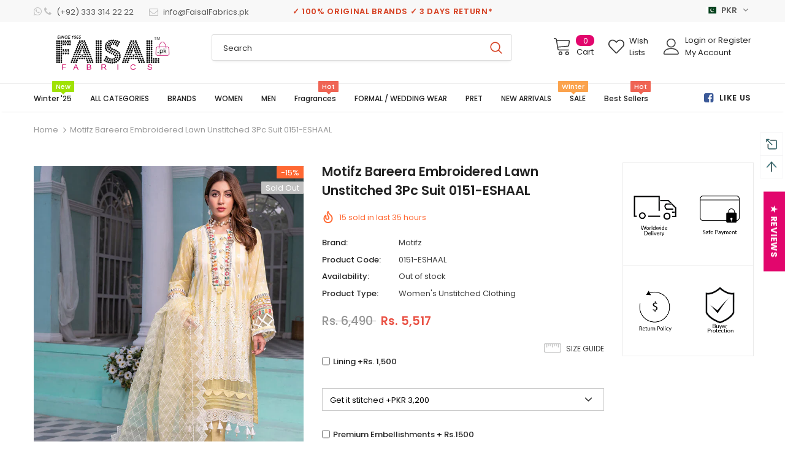

--- FILE ---
content_type: text/javascript; charset=utf-8
request_url: https://faisalfabrics.pk/products/motifz-bareera-embroidered-lawn-unstitched-3pc-suit-0151-eshaal.js?_=1768914589100
body_size: 1294
content:
{"id":7748666884313,"title":"Motifz Bareera Embroidered Lawn Unstitched 3Pc Suit 0151-ESHAAL","handle":"motifz-bareera-embroidered-lawn-unstitched-3pc-suit-0151-eshaal","description":"\u003cp data-mce-fragment=\"1\"\u003e\u003cstrong data-mce-fragment=\"1\"\u003eBrand\u003c\/strong\u003e: \u003cspan style=\"text-decoration: underline; color: #2b00ff;\" data-mce-style=\"text-decoration: underline; color: #2b00ff;\"\u003eMotifz\u003cbr\u003e\u003c\/span\u003e\u003cspan style=\"color: #000000;\" data-mce-style=\"color: #000000;\"\u003e\u003cstrong\u003eProduct Code: \u003c\/strong\u003e\u003cspan style=\"text-decoration: underline; color: #2b00ff;\" data-mce-style=\"text-decoration: underline; color: #2b00ff;\"\u003e\u003cspan data-mce-fragment=\"1\"\u003eMotifz 0151-ESHAAL\u003c\/span\u003e\u003c\/span\u003e\u003c\/span\u003e\u003cbr data-mce-fragment=\"1\"\u003e\u003cstrong data-mce-fragment=\"1\"\u003eCollection:\u003c\/strong\u003e\u003cspan data-mce-fragment=\"1\"\u003e \u003cspan style=\"text-decoration: underline; color: #2b00ff;\" data-mce-style=\"text-decoration: underline; color: #2b00ff;\"\u003eBareera Vol-02 Digital Printed \u0026amp; Embroidered Lawn 2022\u003c\/span\u003e\u003c\/span\u003e\u003cbr data-mce-fragment=\"1\"\u003e\u003cstrong data-mce-fragment=\"1\"\u003eFabric:\u003c\/strong\u003e \u003ca href=\"https:\/\/faisalfabrics.pk\/collections\/lawn\"\u003e\u003cspan style=\"text-decoration: underline; color: #2b00ff;\" data-mce-style=\"text-decoration: underline; color: #2b00ff;\"\u003eLawn\u003c\/span\u003e\u003c\/a\u003e\u003c\/p\u003e\n\u003cul data-mce-fragment=\"1\"\u003e\n\u003cli data-mce-fragment=\"1\"\u003e\n\u003cspan\u003eDigital Printed Schiffli Embroidered Lawn Front 1.14 M\u003c\/span\u003e\u003cbr\u003e\u003cspan\u003e\u003c\/span\u003e\n\u003c\/li\u003e\n\u003cli data-mce-fragment=\"1\"\u003e\n\u003cspan\u003eDigital Printed Lawn Back 1.14 M\u003c\/span\u003e\u003cbr\u003e\u003cspan\u003e\u003c\/span\u003e\n\u003c\/li\u003e\n\u003cli data-mce-fragment=\"1\"\u003e\n\u003cspan\u003eSchiffli Embroidered Patch For Front 0.80 M\u003c\/span\u003e\u003cbr\u003e\u003cspan\u003e\u003c\/span\u003e\n\u003c\/li\u003e\n\u003cli data-mce-fragment=\"1\"\u003e\n\u003cspan\u003eSchiffli Embroidered Organza Dupatta 2.5 M\u003c\/span\u003e\u003cbr\u003e\u003cspan\u003e\u003c\/span\u003e\n\u003c\/li\u003e\n\u003cli data-mce-fragment=\"1\"\u003e\u003cspan\u003eDyed Cotton Trouser 2.5 M\u003c\/span\u003e\u003c\/li\u003e\n\u003c\/ul\u003e\n\u003ch3 data-mce-fragment=\"1\"\u003eMotifz Bareera Vol-02 Unstitched Embroidered Lawn 2022\u003c\/h3\u003e\n\u003cul data-mce-fragment=\"1\"\u003e\n\u003cli data-mce-fragment=\"1\"\u003e\n\u003cspan data-mce-fragment=\"1\"\u003eAuthenticity Guaranteed – 100% Original\u003c\/span\u003e Brand.\u003c\/li\u003e\n\u003cli data-mce-fragment=\"1\"\u003e3 Days Return Policy T\u0026amp;C apply.\u003c\/li\u003e\n\u003cli data-mce-fragment=\"1\"\u003eInternational Delivery.\u003c\/li\u003e\n\u003c\/ul\u003e\n\u003cp data-mce-fragment=\"1\"\u003e\u003cspan data-mce-fragment=\"1\"\u003eFaisal Fabrics Store Online offers the Biggest range of Pakistani original branded designer suits, having a complete lawn collection, embroidered \u0026amp; printed dresses in chiffon, cotton, khaddar, linen \u0026amp; jacquard fabrics. Also, provide stitching services.\u003cbr\u003eCelebrate the true essence of feminity by amalgamating modern yet traditional values in everyday wear. Motifz Clothing offers an exquisite range of unstitched clothes for strong, beautiful, and inspiring, women living all across Pakistan. Shop Pret, Luxury Pret, Absolutes, Unstitched Collection, and Accessories for Women at Faisal Fabrics Online Store. Shipping worldwide.\u003c\/span\u003e\u003c\/p\u003e","published_at":"2022-06-29T23:05:51+05:00","created_at":"2022-06-29T22:39:58+05:00","vendor":"Motifz","type":"Women's Unstitched Clothing","tags":["10 - 20","100% original","15-off","2022","3 piece","Addon-Accessories","Addon-Accessories-1500","Addon-Lining-Lawn","Bareera","Bareera by Motifz","Bareera by Motifz Lawn 2022","Bareera Lawn - Motifz","Bareera Lawn by Motifz","Bareera Lawn Collection 2022","Chiffon Dupatta","Design by Motifz","Designed by Motifz","Designer Fabrics","Digital Printed","Digital Printed Lawn","dis-15","Eastern Wear","Embroidered","Embroidered Lawn","Embroidered Lawn Collection","Lawn","Lawn 2022","Lawn Collection","Motif Designer","Motif Official Online Store","Motifz","Motifz 2022","Motifz Bareera Vol-02 Unstitched Embroidered Lawn 2022","Motifz Designer","Motifz Lawn","Motifz Official Online Store","Motifz Online Store","motifz-sale-40","on-sale","Pakistani Designer Dress","promo","Rs 6000 - Rs 7999","S03","sale","sale-15","Spring Summer","Spring Summer Lawn Collection","Spring Summer Lawn Collection 2022","Stitching-3200","Unstitched","Unstitched Embroidered Lawn","Unstitched Fabrics","Women","Women Lawn Collection","WOMEN'S CLOTHING","WOMEN'S FASHION","Women's Lawn: Summer Collection","Womens Wear","Womenswear","Yellow"],"price":551650,"price_min":551650,"price_max":551650,"available":false,"price_varies":false,"compare_at_price":649000,"compare_at_price_min":649000,"compare_at_price_max":649000,"compare_at_price_varies":false,"variants":[{"id":43015860715737,"title":"Default Title","option1":"Default Title","option2":null,"option3":null,"sku":"0151-ESHAAL","requires_shipping":true,"taxable":false,"featured_image":null,"available":false,"name":"Motifz Bareera Embroidered Lawn Unstitched 3Pc Suit 0151-ESHAAL","public_title":null,"options":["Default Title"],"price":551650,"weight":1000,"compare_at_price":649000,"inventory_management":"shopify","barcode":"7748666884313","requires_selling_plan":false,"selling_plan_allocations":[]}],"images":["\/\/cdn.shopify.com\/s\/files\/1\/0044\/6270\/6788\/products\/0151-ESHAAL.webp?v=1656524463","\/\/cdn.shopify.com\/s\/files\/1\/0044\/6270\/6788\/products\/0151-ESHAAL-1.webp?v=1656524463","\/\/cdn.shopify.com\/s\/files\/1\/0044\/6270\/6788\/products\/0151-ESHAAL-2.webp?v=1656524464","\/\/cdn.shopify.com\/s\/files\/1\/0044\/6270\/6788\/products\/0151-ESHAAL-3.webp?v=1656524463"],"featured_image":"\/\/cdn.shopify.com\/s\/files\/1\/0044\/6270\/6788\/products\/0151-ESHAAL.webp?v=1656524463","options":[{"name":"Title","position":1,"values":["Default Title"]}],"url":"\/products\/motifz-bareera-embroidered-lawn-unstitched-3pc-suit-0151-eshaal","media":[{"alt":"Motifz 0151-ESHAAL","id":30248667250905,"position":1,"preview_image":{"aspect_ratio":0.667,"height":1024,"width":683,"src":"https:\/\/cdn.shopify.com\/s\/files\/1\/0044\/6270\/6788\/products\/0151-ESHAAL.webp?v=1656524463"},"aspect_ratio":0.667,"height":1024,"media_type":"image","src":"https:\/\/cdn.shopify.com\/s\/files\/1\/0044\/6270\/6788\/products\/0151-ESHAAL.webp?v=1656524463","width":683},{"alt":"Motifz 0151-ESHAAL","id":30248667283673,"position":2,"preview_image":{"aspect_ratio":0.667,"height":1024,"width":683,"src":"https:\/\/cdn.shopify.com\/s\/files\/1\/0044\/6270\/6788\/products\/0151-ESHAAL-1.webp?v=1656524463"},"aspect_ratio":0.667,"height":1024,"media_type":"image","src":"https:\/\/cdn.shopify.com\/s\/files\/1\/0044\/6270\/6788\/products\/0151-ESHAAL-1.webp?v=1656524463","width":683},{"alt":"Motifz 0151-ESHAAL","id":30248667316441,"position":3,"preview_image":{"aspect_ratio":0.667,"height":1024,"width":683,"src":"https:\/\/cdn.shopify.com\/s\/files\/1\/0044\/6270\/6788\/products\/0151-ESHAAL-2.webp?v=1656524464"},"aspect_ratio":0.667,"height":1024,"media_type":"image","src":"https:\/\/cdn.shopify.com\/s\/files\/1\/0044\/6270\/6788\/products\/0151-ESHAAL-2.webp?v=1656524464","width":683},{"alt":"Motifz 0151-ESHAAL","id":30248667381977,"position":4,"preview_image":{"aspect_ratio":0.667,"height":1024,"width":683,"src":"https:\/\/cdn.shopify.com\/s\/files\/1\/0044\/6270\/6788\/products\/0151-ESHAAL-3.webp?v=1656524463"},"aspect_ratio":0.667,"height":1024,"media_type":"image","src":"https:\/\/cdn.shopify.com\/s\/files\/1\/0044\/6270\/6788\/products\/0151-ESHAAL-3.webp?v=1656524463","width":683}],"requires_selling_plan":false,"selling_plan_groups":[]}

--- FILE ---
content_type: text/javascript; charset=utf-8
request_url: https://faisalfabrics.pk/products/motifz-bareera-embroidered-lawn-unstitched-3pc-suit-0151-eshaal.js
body_size: 916
content:
{"id":7748666884313,"title":"Motifz Bareera Embroidered Lawn Unstitched 3Pc Suit 0151-ESHAAL","handle":"motifz-bareera-embroidered-lawn-unstitched-3pc-suit-0151-eshaal","description":"\u003cp data-mce-fragment=\"1\"\u003e\u003cstrong data-mce-fragment=\"1\"\u003eBrand\u003c\/strong\u003e: \u003cspan style=\"text-decoration: underline; color: #2b00ff;\" data-mce-style=\"text-decoration: underline; color: #2b00ff;\"\u003eMotifz\u003cbr\u003e\u003c\/span\u003e\u003cspan style=\"color: #000000;\" data-mce-style=\"color: #000000;\"\u003e\u003cstrong\u003eProduct Code: \u003c\/strong\u003e\u003cspan style=\"text-decoration: underline; color: #2b00ff;\" data-mce-style=\"text-decoration: underline; color: #2b00ff;\"\u003e\u003cspan data-mce-fragment=\"1\"\u003eMotifz 0151-ESHAAL\u003c\/span\u003e\u003c\/span\u003e\u003c\/span\u003e\u003cbr data-mce-fragment=\"1\"\u003e\u003cstrong data-mce-fragment=\"1\"\u003eCollection:\u003c\/strong\u003e\u003cspan data-mce-fragment=\"1\"\u003e \u003cspan style=\"text-decoration: underline; color: #2b00ff;\" data-mce-style=\"text-decoration: underline; color: #2b00ff;\"\u003eBareera Vol-02 Digital Printed \u0026amp; Embroidered Lawn 2022\u003c\/span\u003e\u003c\/span\u003e\u003cbr data-mce-fragment=\"1\"\u003e\u003cstrong data-mce-fragment=\"1\"\u003eFabric:\u003c\/strong\u003e \u003ca href=\"https:\/\/faisalfabrics.pk\/collections\/lawn\"\u003e\u003cspan style=\"text-decoration: underline; color: #2b00ff;\" data-mce-style=\"text-decoration: underline; color: #2b00ff;\"\u003eLawn\u003c\/span\u003e\u003c\/a\u003e\u003c\/p\u003e\n\u003cul data-mce-fragment=\"1\"\u003e\n\u003cli data-mce-fragment=\"1\"\u003e\n\u003cspan\u003eDigital Printed Schiffli Embroidered Lawn Front 1.14 M\u003c\/span\u003e\u003cbr\u003e\u003cspan\u003e\u003c\/span\u003e\n\u003c\/li\u003e\n\u003cli data-mce-fragment=\"1\"\u003e\n\u003cspan\u003eDigital Printed Lawn Back 1.14 M\u003c\/span\u003e\u003cbr\u003e\u003cspan\u003e\u003c\/span\u003e\n\u003c\/li\u003e\n\u003cli data-mce-fragment=\"1\"\u003e\n\u003cspan\u003eSchiffli Embroidered Patch For Front 0.80 M\u003c\/span\u003e\u003cbr\u003e\u003cspan\u003e\u003c\/span\u003e\n\u003c\/li\u003e\n\u003cli data-mce-fragment=\"1\"\u003e\n\u003cspan\u003eSchiffli Embroidered Organza Dupatta 2.5 M\u003c\/span\u003e\u003cbr\u003e\u003cspan\u003e\u003c\/span\u003e\n\u003c\/li\u003e\n\u003cli data-mce-fragment=\"1\"\u003e\u003cspan\u003eDyed Cotton Trouser 2.5 M\u003c\/span\u003e\u003c\/li\u003e\n\u003c\/ul\u003e\n\u003ch3 data-mce-fragment=\"1\"\u003eMotifz Bareera Vol-02 Unstitched Embroidered Lawn 2022\u003c\/h3\u003e\n\u003cul data-mce-fragment=\"1\"\u003e\n\u003cli data-mce-fragment=\"1\"\u003e\n\u003cspan data-mce-fragment=\"1\"\u003eAuthenticity Guaranteed – 100% Original\u003c\/span\u003e Brand.\u003c\/li\u003e\n\u003cli data-mce-fragment=\"1\"\u003e3 Days Return Policy T\u0026amp;C apply.\u003c\/li\u003e\n\u003cli data-mce-fragment=\"1\"\u003eInternational Delivery.\u003c\/li\u003e\n\u003c\/ul\u003e\n\u003cp data-mce-fragment=\"1\"\u003e\u003cspan data-mce-fragment=\"1\"\u003eFaisal Fabrics Store Online offers the Biggest range of Pakistani original branded designer suits, having a complete lawn collection, embroidered \u0026amp; printed dresses in chiffon, cotton, khaddar, linen \u0026amp; jacquard fabrics. Also, provide stitching services.\u003cbr\u003eCelebrate the true essence of feminity by amalgamating modern yet traditional values in everyday wear. Motifz Clothing offers an exquisite range of unstitched clothes for strong, beautiful, and inspiring, women living all across Pakistan. Shop Pret, Luxury Pret, Absolutes, Unstitched Collection, and Accessories for Women at Faisal Fabrics Online Store. Shipping worldwide.\u003c\/span\u003e\u003c\/p\u003e","published_at":"2022-06-29T23:05:51+05:00","created_at":"2022-06-29T22:39:58+05:00","vendor":"Motifz","type":"Women's Unstitched Clothing","tags":["10 - 20","100% original","15-off","2022","3 piece","Addon-Accessories","Addon-Accessories-1500","Addon-Lining-Lawn","Bareera","Bareera by Motifz","Bareera by Motifz Lawn 2022","Bareera Lawn - Motifz","Bareera Lawn by Motifz","Bareera Lawn Collection 2022","Chiffon Dupatta","Design by Motifz","Designed by Motifz","Designer Fabrics","Digital Printed","Digital Printed Lawn","dis-15","Eastern Wear","Embroidered","Embroidered Lawn","Embroidered Lawn Collection","Lawn","Lawn 2022","Lawn Collection","Motif Designer","Motif Official Online Store","Motifz","Motifz 2022","Motifz Bareera Vol-02 Unstitched Embroidered Lawn 2022","Motifz Designer","Motifz Lawn","Motifz Official Online Store","Motifz Online Store","motifz-sale-40","on-sale","Pakistani Designer Dress","promo","Rs 6000 - Rs 7999","S03","sale","sale-15","Spring Summer","Spring Summer Lawn Collection","Spring Summer Lawn Collection 2022","Stitching-3200","Unstitched","Unstitched Embroidered Lawn","Unstitched Fabrics","Women","Women Lawn Collection","WOMEN'S CLOTHING","WOMEN'S FASHION","Women's Lawn: Summer Collection","Womens Wear","Womenswear","Yellow"],"price":551650,"price_min":551650,"price_max":551650,"available":false,"price_varies":false,"compare_at_price":649000,"compare_at_price_min":649000,"compare_at_price_max":649000,"compare_at_price_varies":false,"variants":[{"id":43015860715737,"title":"Default Title","option1":"Default Title","option2":null,"option3":null,"sku":"0151-ESHAAL","requires_shipping":true,"taxable":false,"featured_image":null,"available":false,"name":"Motifz Bareera Embroidered Lawn Unstitched 3Pc Suit 0151-ESHAAL","public_title":null,"options":["Default Title"],"price":551650,"weight":1000,"compare_at_price":649000,"inventory_management":"shopify","barcode":"7748666884313","requires_selling_plan":false,"selling_plan_allocations":[]}],"images":["\/\/cdn.shopify.com\/s\/files\/1\/0044\/6270\/6788\/products\/0151-ESHAAL.webp?v=1656524463","\/\/cdn.shopify.com\/s\/files\/1\/0044\/6270\/6788\/products\/0151-ESHAAL-1.webp?v=1656524463","\/\/cdn.shopify.com\/s\/files\/1\/0044\/6270\/6788\/products\/0151-ESHAAL-2.webp?v=1656524464","\/\/cdn.shopify.com\/s\/files\/1\/0044\/6270\/6788\/products\/0151-ESHAAL-3.webp?v=1656524463"],"featured_image":"\/\/cdn.shopify.com\/s\/files\/1\/0044\/6270\/6788\/products\/0151-ESHAAL.webp?v=1656524463","options":[{"name":"Title","position":1,"values":["Default Title"]}],"url":"\/products\/motifz-bareera-embroidered-lawn-unstitched-3pc-suit-0151-eshaal","media":[{"alt":"Motifz 0151-ESHAAL","id":30248667250905,"position":1,"preview_image":{"aspect_ratio":0.667,"height":1024,"width":683,"src":"https:\/\/cdn.shopify.com\/s\/files\/1\/0044\/6270\/6788\/products\/0151-ESHAAL.webp?v=1656524463"},"aspect_ratio":0.667,"height":1024,"media_type":"image","src":"https:\/\/cdn.shopify.com\/s\/files\/1\/0044\/6270\/6788\/products\/0151-ESHAAL.webp?v=1656524463","width":683},{"alt":"Motifz 0151-ESHAAL","id":30248667283673,"position":2,"preview_image":{"aspect_ratio":0.667,"height":1024,"width":683,"src":"https:\/\/cdn.shopify.com\/s\/files\/1\/0044\/6270\/6788\/products\/0151-ESHAAL-1.webp?v=1656524463"},"aspect_ratio":0.667,"height":1024,"media_type":"image","src":"https:\/\/cdn.shopify.com\/s\/files\/1\/0044\/6270\/6788\/products\/0151-ESHAAL-1.webp?v=1656524463","width":683},{"alt":"Motifz 0151-ESHAAL","id":30248667316441,"position":3,"preview_image":{"aspect_ratio":0.667,"height":1024,"width":683,"src":"https:\/\/cdn.shopify.com\/s\/files\/1\/0044\/6270\/6788\/products\/0151-ESHAAL-2.webp?v=1656524464"},"aspect_ratio":0.667,"height":1024,"media_type":"image","src":"https:\/\/cdn.shopify.com\/s\/files\/1\/0044\/6270\/6788\/products\/0151-ESHAAL-2.webp?v=1656524464","width":683},{"alt":"Motifz 0151-ESHAAL","id":30248667381977,"position":4,"preview_image":{"aspect_ratio":0.667,"height":1024,"width":683,"src":"https:\/\/cdn.shopify.com\/s\/files\/1\/0044\/6270\/6788\/products\/0151-ESHAAL-3.webp?v=1656524463"},"aspect_ratio":0.667,"height":1024,"media_type":"image","src":"https:\/\/cdn.shopify.com\/s\/files\/1\/0044\/6270\/6788\/products\/0151-ESHAAL-3.webp?v=1656524463","width":683}],"requires_selling_plan":false,"selling_plan_groups":[]}

--- FILE ---
content_type: text/javascript; charset=utf-8
request_url: https://faisalfabrics.pk/products/motifz-bareera-embroidered-lawn-unstitched-3pc-suit-0151-eshaal.js
body_size: 1005
content:
{"id":7748666884313,"title":"Motifz Bareera Embroidered Lawn Unstitched 3Pc Suit 0151-ESHAAL","handle":"motifz-bareera-embroidered-lawn-unstitched-3pc-suit-0151-eshaal","description":"\u003cp data-mce-fragment=\"1\"\u003e\u003cstrong data-mce-fragment=\"1\"\u003eBrand\u003c\/strong\u003e: \u003cspan style=\"text-decoration: underline; color: #2b00ff;\" data-mce-style=\"text-decoration: underline; color: #2b00ff;\"\u003eMotifz\u003cbr\u003e\u003c\/span\u003e\u003cspan style=\"color: #000000;\" data-mce-style=\"color: #000000;\"\u003e\u003cstrong\u003eProduct Code: \u003c\/strong\u003e\u003cspan style=\"text-decoration: underline; color: #2b00ff;\" data-mce-style=\"text-decoration: underline; color: #2b00ff;\"\u003e\u003cspan data-mce-fragment=\"1\"\u003eMotifz 0151-ESHAAL\u003c\/span\u003e\u003c\/span\u003e\u003c\/span\u003e\u003cbr data-mce-fragment=\"1\"\u003e\u003cstrong data-mce-fragment=\"1\"\u003eCollection:\u003c\/strong\u003e\u003cspan data-mce-fragment=\"1\"\u003e \u003cspan style=\"text-decoration: underline; color: #2b00ff;\" data-mce-style=\"text-decoration: underline; color: #2b00ff;\"\u003eBareera Vol-02 Digital Printed \u0026amp; Embroidered Lawn 2022\u003c\/span\u003e\u003c\/span\u003e\u003cbr data-mce-fragment=\"1\"\u003e\u003cstrong data-mce-fragment=\"1\"\u003eFabric:\u003c\/strong\u003e \u003ca href=\"https:\/\/faisalfabrics.pk\/collections\/lawn\"\u003e\u003cspan style=\"text-decoration: underline; color: #2b00ff;\" data-mce-style=\"text-decoration: underline; color: #2b00ff;\"\u003eLawn\u003c\/span\u003e\u003c\/a\u003e\u003c\/p\u003e\n\u003cul data-mce-fragment=\"1\"\u003e\n\u003cli data-mce-fragment=\"1\"\u003e\n\u003cspan\u003eDigital Printed Schiffli Embroidered Lawn Front 1.14 M\u003c\/span\u003e\u003cbr\u003e\u003cspan\u003e\u003c\/span\u003e\n\u003c\/li\u003e\n\u003cli data-mce-fragment=\"1\"\u003e\n\u003cspan\u003eDigital Printed Lawn Back 1.14 M\u003c\/span\u003e\u003cbr\u003e\u003cspan\u003e\u003c\/span\u003e\n\u003c\/li\u003e\n\u003cli data-mce-fragment=\"1\"\u003e\n\u003cspan\u003eSchiffli Embroidered Patch For Front 0.80 M\u003c\/span\u003e\u003cbr\u003e\u003cspan\u003e\u003c\/span\u003e\n\u003c\/li\u003e\n\u003cli data-mce-fragment=\"1\"\u003e\n\u003cspan\u003eSchiffli Embroidered Organza Dupatta 2.5 M\u003c\/span\u003e\u003cbr\u003e\u003cspan\u003e\u003c\/span\u003e\n\u003c\/li\u003e\n\u003cli data-mce-fragment=\"1\"\u003e\u003cspan\u003eDyed Cotton Trouser 2.5 M\u003c\/span\u003e\u003c\/li\u003e\n\u003c\/ul\u003e\n\u003ch3 data-mce-fragment=\"1\"\u003eMotifz Bareera Vol-02 Unstitched Embroidered Lawn 2022\u003c\/h3\u003e\n\u003cul data-mce-fragment=\"1\"\u003e\n\u003cli data-mce-fragment=\"1\"\u003e\n\u003cspan data-mce-fragment=\"1\"\u003eAuthenticity Guaranteed – 100% Original\u003c\/span\u003e Brand.\u003c\/li\u003e\n\u003cli data-mce-fragment=\"1\"\u003e3 Days Return Policy T\u0026amp;C apply.\u003c\/li\u003e\n\u003cli data-mce-fragment=\"1\"\u003eInternational Delivery.\u003c\/li\u003e\n\u003c\/ul\u003e\n\u003cp data-mce-fragment=\"1\"\u003e\u003cspan data-mce-fragment=\"1\"\u003eFaisal Fabrics Store Online offers the Biggest range of Pakistani original branded designer suits, having a complete lawn collection, embroidered \u0026amp; printed dresses in chiffon, cotton, khaddar, linen \u0026amp; jacquard fabrics. Also, provide stitching services.\u003cbr\u003eCelebrate the true essence of feminity by amalgamating modern yet traditional values in everyday wear. Motifz Clothing offers an exquisite range of unstitched clothes for strong, beautiful, and inspiring, women living all across Pakistan. Shop Pret, Luxury Pret, Absolutes, Unstitched Collection, and Accessories for Women at Faisal Fabrics Online Store. Shipping worldwide.\u003c\/span\u003e\u003c\/p\u003e","published_at":"2022-06-29T23:05:51+05:00","created_at":"2022-06-29T22:39:58+05:00","vendor":"Motifz","type":"Women's Unstitched Clothing","tags":["10 - 20","100% original","15-off","2022","3 piece","Addon-Accessories","Addon-Accessories-1500","Addon-Lining-Lawn","Bareera","Bareera by Motifz","Bareera by Motifz Lawn 2022","Bareera Lawn - Motifz","Bareera Lawn by Motifz","Bareera Lawn Collection 2022","Chiffon Dupatta","Design by Motifz","Designed by Motifz","Designer Fabrics","Digital Printed","Digital Printed Lawn","dis-15","Eastern Wear","Embroidered","Embroidered Lawn","Embroidered Lawn Collection","Lawn","Lawn 2022","Lawn Collection","Motif Designer","Motif Official Online Store","Motifz","Motifz 2022","Motifz Bareera Vol-02 Unstitched Embroidered Lawn 2022","Motifz Designer","Motifz Lawn","Motifz Official Online Store","Motifz Online Store","motifz-sale-40","on-sale","Pakistani Designer Dress","promo","Rs 6000 - Rs 7999","S03","sale","sale-15","Spring Summer","Spring Summer Lawn Collection","Spring Summer Lawn Collection 2022","Stitching-3200","Unstitched","Unstitched Embroidered Lawn","Unstitched Fabrics","Women","Women Lawn Collection","WOMEN'S CLOTHING","WOMEN'S FASHION","Women's Lawn: Summer Collection","Womens Wear","Womenswear","Yellow"],"price":551650,"price_min":551650,"price_max":551650,"available":false,"price_varies":false,"compare_at_price":649000,"compare_at_price_min":649000,"compare_at_price_max":649000,"compare_at_price_varies":false,"variants":[{"id":43015860715737,"title":"Default Title","option1":"Default Title","option2":null,"option3":null,"sku":"0151-ESHAAL","requires_shipping":true,"taxable":false,"featured_image":null,"available":false,"name":"Motifz Bareera Embroidered Lawn Unstitched 3Pc Suit 0151-ESHAAL","public_title":null,"options":["Default Title"],"price":551650,"weight":1000,"compare_at_price":649000,"inventory_management":"shopify","barcode":"7748666884313","requires_selling_plan":false,"selling_plan_allocations":[]}],"images":["\/\/cdn.shopify.com\/s\/files\/1\/0044\/6270\/6788\/products\/0151-ESHAAL.webp?v=1656524463","\/\/cdn.shopify.com\/s\/files\/1\/0044\/6270\/6788\/products\/0151-ESHAAL-1.webp?v=1656524463","\/\/cdn.shopify.com\/s\/files\/1\/0044\/6270\/6788\/products\/0151-ESHAAL-2.webp?v=1656524464","\/\/cdn.shopify.com\/s\/files\/1\/0044\/6270\/6788\/products\/0151-ESHAAL-3.webp?v=1656524463"],"featured_image":"\/\/cdn.shopify.com\/s\/files\/1\/0044\/6270\/6788\/products\/0151-ESHAAL.webp?v=1656524463","options":[{"name":"Title","position":1,"values":["Default Title"]}],"url":"\/products\/motifz-bareera-embroidered-lawn-unstitched-3pc-suit-0151-eshaal","media":[{"alt":"Motifz 0151-ESHAAL","id":30248667250905,"position":1,"preview_image":{"aspect_ratio":0.667,"height":1024,"width":683,"src":"https:\/\/cdn.shopify.com\/s\/files\/1\/0044\/6270\/6788\/products\/0151-ESHAAL.webp?v=1656524463"},"aspect_ratio":0.667,"height":1024,"media_type":"image","src":"https:\/\/cdn.shopify.com\/s\/files\/1\/0044\/6270\/6788\/products\/0151-ESHAAL.webp?v=1656524463","width":683},{"alt":"Motifz 0151-ESHAAL","id":30248667283673,"position":2,"preview_image":{"aspect_ratio":0.667,"height":1024,"width":683,"src":"https:\/\/cdn.shopify.com\/s\/files\/1\/0044\/6270\/6788\/products\/0151-ESHAAL-1.webp?v=1656524463"},"aspect_ratio":0.667,"height":1024,"media_type":"image","src":"https:\/\/cdn.shopify.com\/s\/files\/1\/0044\/6270\/6788\/products\/0151-ESHAAL-1.webp?v=1656524463","width":683},{"alt":"Motifz 0151-ESHAAL","id":30248667316441,"position":3,"preview_image":{"aspect_ratio":0.667,"height":1024,"width":683,"src":"https:\/\/cdn.shopify.com\/s\/files\/1\/0044\/6270\/6788\/products\/0151-ESHAAL-2.webp?v=1656524464"},"aspect_ratio":0.667,"height":1024,"media_type":"image","src":"https:\/\/cdn.shopify.com\/s\/files\/1\/0044\/6270\/6788\/products\/0151-ESHAAL-2.webp?v=1656524464","width":683},{"alt":"Motifz 0151-ESHAAL","id":30248667381977,"position":4,"preview_image":{"aspect_ratio":0.667,"height":1024,"width":683,"src":"https:\/\/cdn.shopify.com\/s\/files\/1\/0044\/6270\/6788\/products\/0151-ESHAAL-3.webp?v=1656524463"},"aspect_ratio":0.667,"height":1024,"media_type":"image","src":"https:\/\/cdn.shopify.com\/s\/files\/1\/0044\/6270\/6788\/products\/0151-ESHAAL-3.webp?v=1656524463","width":683}],"requires_selling_plan":false,"selling_plan_groups":[]}